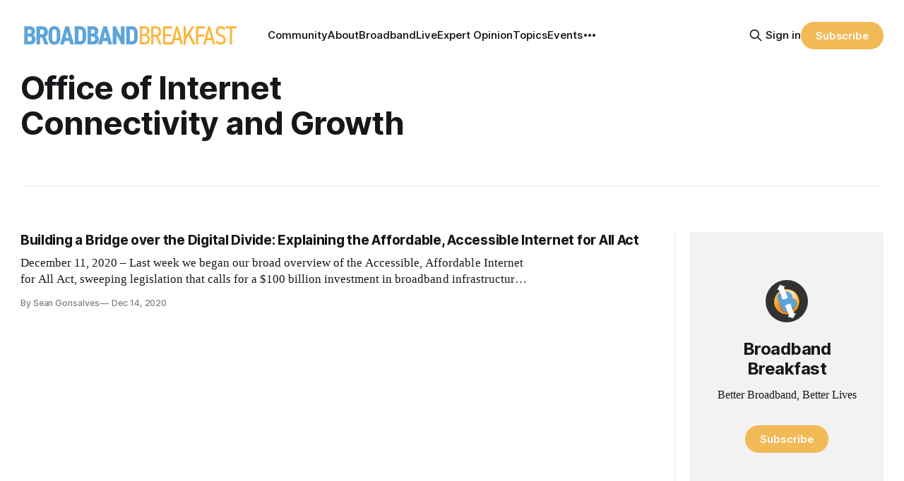

--- FILE ---
content_type: text/html; charset=utf-8
request_url: https://www.google.com/recaptcha/api2/aframe
body_size: 268
content:
<!DOCTYPE HTML><html><head><meta http-equiv="content-type" content="text/html; charset=UTF-8"></head><body><script nonce="3Y407wVzP1EaFYND6qk-TQ">/** Anti-fraud and anti-abuse applications only. See google.com/recaptcha */ try{var clients={'sodar':'https://pagead2.googlesyndication.com/pagead/sodar?'};window.addEventListener("message",function(a){try{if(a.source===window.parent){var b=JSON.parse(a.data);var c=clients[b['id']];if(c){var d=document.createElement('img');d.src=c+b['params']+'&rc='+(localStorage.getItem("rc::a")?sessionStorage.getItem("rc::b"):"");window.document.body.appendChild(d);sessionStorage.setItem("rc::e",parseInt(sessionStorage.getItem("rc::e")||0)+1);localStorage.setItem("rc::h",'1768601779688');}}}catch(b){}});window.parent.postMessage("_grecaptcha_ready", "*");}catch(b){}</script></body></html>